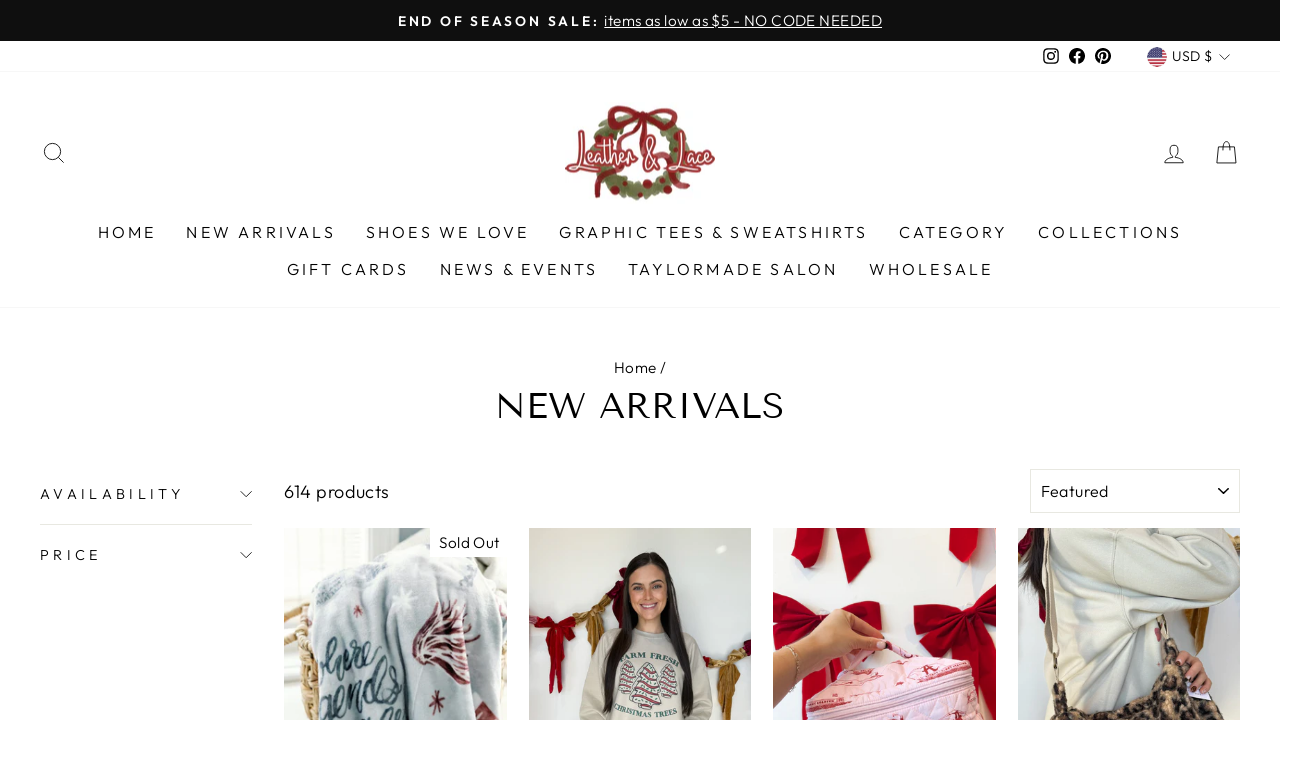

--- FILE ---
content_type: application/javascript
request_url: https://cdn.wheelio-app.com/app/index.min.js?version=20250227081528218&shop=leather-lace-tuscaloosa-birmingham.myshopify.com
body_size: 8997
content:
var _0x2d1c=['rollie','/api/wheelioapp/collectemail','https://wheeliofuncstats.azurewebsites.net','push','AllowIpDuplicates','desktopUserIntent','popupApp','init','AppOnLoad','invalid','find','TriggerCookieSet','Success','getElementsByClassName','dataLayer','complete','ImagesTmp','src','timeout','setAttribute','/app/','EmailValidation','sliceColorSet2','desktopSeconds','code','trigger','removeEventListener','test','cookieExpiresHours','popup','timer','WloScriptsLoaded','Start','IsShopify','Wheelio2','PositionRight','documentElement','scrollTop','multiple\x20calls\x20to\x20index','callback','identify','StartApp','replace','EventClick','generate_lead','SetUsedCookie','wheelio2App','cookieExpiresDays','mobileEventValue','CookieReset','call','click','cId','filter','CryptoJS\x20is\x20missing!!','remove','cookieExpiresMinutes','BigLogo','desktopPersist','StartSpin','/api/wheelioapp/checkduplicates','status','jsonp=','hex','SpinExecuted','desktopEventClick','Custom','Utf8','a[href*=\x27checkout\x27]','value','used','mouseleave','text','track','sliceColorSet4','enc','CountryCode','4e1ff3a7b2cfdb4fa06430930f8fa62b','ERROR!','Rollie','main','Persist','ShowOnlyCodebar','wheelio','hidden','mobileScrollValue','https://cdn.wheelio-app.com/app','name','wloTriggerStart','Reject','_css_path','createElement','mobileUrlValue','CheckMailLoading','createAppScripts','AES','/api/wheelioapp/generatecode','input[id*=\x27checkout\x27]','getTime','Preview','div','mobileScroll','stringify','rel','clientHeight','form[action*=\x27cart\x27]','Domain','mobile','CustomFields','autoInjectCoupon','scratchyApp','Data','rollieApp','Wheelio\x20Spin','?v=','SetAppExitIntent','substring','FirepushSettings','send','hasOwnProperty','scratchy','.js?v=','script','wheelioApp','AppType','wloprvw','wloIp','ShowMailToast','CryptoJS\x20is\x20missing!','Slices','navigator','ExecuteJSONP','body','setTime','1763100997363',';path=/;SameSite=None;Secure','Wheelio','GdprEnable','search','type','Edge','text/javascript','IsMobileDevice','uid=','decrypt','GenerateCodeEvent','setAppSecondsLoad','expires=','AllowEmailDuplicates','/api/wheelioapp/getPreviewsettings','cancel','userAgent','ShowEvent','origin','wloUsedIp','Wheelio2_','Gravity','mobileInterScroll','Content','wlo-codebar-code','Wheelio_','discount=','pageYOffset','/api/wheelioapp/getsettings','indexOf','LoadApp','ConfigureApp','forEach','TextRightToLeft','toString','Rollie_','slice','discountId','Popup','_js_path','substr','location','setEventClickLoad','shop','href','mobileUserIntent','/discount/','ngrok.io','querySelectorAll','setScrollLoad','desktop','InjectCoupon','App','getMilliseconds','setUrlClickLoad','-app-cointainer','getElementById','oldEncodeURIComponent','title','text/css','open','head','wheelio2','Scratchy','https://cdnjs.cloudflare.com/ajax/libs/crypto-js/3.1.2/rollups/aes.js','scrollUp','COUPON_CODE_COOKIE_NAME','desktopScrollValue','MSIE','split','firstChild','MessengerSettings','.css?v=','includes','options','Wheelio\x20Lead','https://cdnjs.cloudflare.com/ajax/libs/libphonenumber-js/1.11.1/libphonenumber-js.min.js','response','Triggers','insertBefore','Texts','constructor','max','offsetHeight','ShopId','Settings','clientY','length','parentNode','{{ShopName}}','scroll','GET','addEventListener','stylesheet','function','cookie','desktopSecondsValue','error','https://api.ipify.org?format=jsonp&callback=wloGetIp','parse','desktopScroll','LoadSettings','Name','Slice','WheelioAppJSONPCallback','Lead','AppObj','Redirect','undefined','SpinEventStarted','async','PushOwlSettings','scrollHeight','link','scrollInterval','phoneNumber','/api/wheelioapp/updatestats','onload','TOS','email','relatedTarget','mobileUrlClick','charAt','develop','AppLoaded','mobileSeconds','Colors','UpdateStats','FreeSpin','CampaignId','desktopUserIntentDelay','appendChild','interval'];(function(_0x7b56f7,_0x35982e){var _0x1a0083=function(_0x5c708c){while(--_0x5c708c){_0x7b56f7['push'](_0x7b56f7['shift']());}};_0x1a0083(++_0x35982e);}(_0x2d1c,0xfb));var _0x4520=function(_0x7b56f7,_0x35982e){_0x7b56f7=_0x7b56f7-0x0;var _0x1a0083=_0x2d1c[_0x7b56f7];return _0x1a0083;};appWlo&&void 0x0!==appWlo&&(console[_0x4520('0xf9')](_0x4520('0x37')),window['WloScriptsLoaded']=!0x0);var appWloUrl='https://dashboard.wheelio-app.com',functionUrl=_0x4520('0x13'),wloEnvironment='production',cdnUrl=_0x4520('0x67'),apiKey=_0x4520('0x5e'),appVersion=_0x4520('0x97');function wloSetCookie(_0x9b807b,_0x2deba6,_0x2e26a4,_0x3f0bb1,_0x46ba9e){var _0x3a9064=new Date();_0x2e26a4>0x0&&_0x3a9064['setTime'](_0x3a9064[_0x4520('0x73')]()+0x18*_0x2e26a4*0x3c*0x3c*0x3e8),_0x3f0bb1>0x0&&_0x3a9064[_0x4520('0x96')](_0x3a9064['getTime']()+0x3c*_0x3f0bb1*0x3c*0x3e8),_0x46ba9e>0x0&&_0x3a9064[_0x4520('0x96')](_0x3a9064['getTime']()+0x3c*_0x46ba9e*0x3e8);var _0xf92dbd=_0x4520('0xa4')+_0x3a9064['toUTCString']();document[_0x4520('0xf7')]=_0x9b807b+'='+_0x2deba6+';'+_0xf92dbd+_0x4520('0x98');}function wloGetCookie(_0x3630c2){for(var _0x4d707b=_0x3630c2+'=',_0x23cb6a=document[_0x4520('0xf7')][_0x4520('0xdd')](';'),_0x24052b=0x0;_0x24052b<_0x23cb6a[_0x4520('0xef')];_0x24052b++){for(var _0x524969=_0x23cb6a[_0x24052b];'\x20'===_0x524969[_0x4520('0x6')](0x0);)_0x524969=_0x524969['substring'](0x1);if(0x0===_0x524969[_0x4520('0xb5')](_0x4d707b))return _0x524969[_0x4520('0x85')](_0x4d707b[_0x4520('0xef')],_0x524969[_0x4520('0xef')]);}return'';}function checkCookies(_0x2f963a){var _0x40f128=wloGetCookie(_0x4520('0x99')),_0x11962b=wloGetCookie(_0x4520('0x60')),_0x2febc7=wloGetCookie(_0x4520('0xd7')),_0x4d19a6=wloGetCookie(_0x4520('0x33')),_0x2e7ba0=wloGetCookie(_0x4520('0xbe'));return null!==_0x2f963a[_0x4520('0x42')]&&(_0x40f128=wloGetCookie(_0x4520('0xb1')+_0x2f963a['CookieReset']),_0x11962b=wloGetCookie(_0x4520('0xbb')+_0x2f963a[_0x4520('0x42')]),_0x2febc7=wloGetCookie('Scratchy_'+_0x2f963a['CookieReset']),_0x4d19a6=wloGetCookie(_0x4520('0xac')+_0x2f963a[_0x4520('0x42')]),_0x2e7ba0=wloGetCookie('Popup_'+_0x2f963a['CookieReset'])),!(''!==_0x40f128&&_0x4520('0x99')===_0x2f963a[_0x4520('0x8d')]||''!==_0x11962b&&_0x4520('0x60')===_0x2f963a['AppType']||''!==_0x2febc7&&_0x4520('0xd7')===_0x2f963a[_0x4520('0x8d')]||''!==_0x4d19a6&&_0x4520('0x33')===_0x2f963a[_0x4520('0x8d')]||''!==_0x2e7ba0&&_0x4520('0xbe')===_0x2f963a[_0x4520('0x8d')])||''!==wloGetCookie('wlo-codebar-code');}function getDocHeight(){var _0x49a733=document;return Math[_0x4520('0xea')](_0x49a733[_0x4520('0x95')][_0x4520('0x108')],_0x49a733[_0x4520('0x35')][_0x4520('0x108')],_0x49a733['body'][_0x4520('0xeb')],_0x49a733['documentElement']['offsetHeight'],_0x49a733[_0x4520('0x95')][_0x4520('0x79')],_0x49a733['documentElement'][_0x4520('0x79')]);}function amountscrolled(){var _0x420416=window['innerHeight']||(document[_0x4520('0x35')]||document[_0x4520('0x95')])[_0x4520('0x79')],_0x479958=getDocHeight(),_0x3af324=window[_0x4520('0xb3')]||(document['documentElement']||document[_0x4520('0x95')][_0x4520('0xf0')]||document['body'])[_0x4520('0x36')],_0x41d4cd=_0x479958-_0x420416;return Math['floor'](_0x3af324/_0x41d4cd*0x64);}function addParameterToURL(_0x3901cc,_0x466b1f){return _0x3901cc+=(_0x3901cc[_0x4520('0xdd')]('?')[0x1]?'&':'?')+_0x466b1f;}function findGetParameter(_0x5dfa49){let _0x5ad556=null,_0x4ea867=[];return location[_0x4520('0x9b')][_0x4520('0xc0')](0x1)[_0x4520('0xdd')]('&')[_0x4520('0xb8')](function(_0x1400b9){_0x4ea867=_0x1400b9[_0x4520('0xdd')]('='),_0x4ea867[0x0]===_0x5dfa49&&(_0x5ad556=decodeURIComponent(_0x4ea867[0x1]));}),_0x5ad556;}function addAnalitics(){'undefined'!=typeof fbq&&fbq(_0x4520('0x5a'),_0x4520('0x101'),{'content_name':_0x4520('0xe3')}),_0x4520('0x104')!=typeof _gaq&&_gaq['push'](['_trackEvent',_0x4520('0x99'),_0x4520('0x101')]),_0x4520('0x104')!=typeof ga&&'function'==typeof ga&&ga(_0x4520('0x87'),'event','Wheelio',_0x4520('0x101')),_0x4520('0x104')!=typeof gtag&&_0x4520('0xf6')==typeof ga&&(window[_0x4520('0x1f')]=window[_0x4520('0x1f')]||[],gtag('event',_0x4520('0x3d'),{'event_label':_0x4520('0x82')}));}function getDeviceType(){const _0x4fe796=navigator[_0x4520('0xa8')];return/(tablet|ipad|playbook|silk)|(android(?!.*mobi))/i[_0x4520('0x2c')](_0x4fe796)?'tablet':/Mobile|iP(hone|od|ad)|Android|BlackBerry|IEMobile|Kindle|Silk-Accelerated|(hpw|web)OS|Opera M(obi|ini)/[_0x4520('0x2c')](_0x4fe796)?_0x4520('0x7c'):_0x4520('0xca');}function pushToIntegration(_0x402e44){if(null!=_0x402e44&&null!=window['klaviyoModulesObject']){let _0xed52b2=window['_learnq']||[];_0x402e44=''!==_0x402e44?_0x402e44['trim']():_0x402e44,_0xed52b2[_0x4520('0x14')]([_0x4520('0x39'),{'$email':_0x402e44}]);}}function generateDiscountCode(_0x2bf60e){return appWlo['generateDiscountCode'](_0x2bf60e);}function extend(_0x3fe84a,_0x15f34c){for(var _0x5cd2f8 in _0x15f34c)_0x15f34c[_0x4520('0x88')](_0x5cd2f8)&&(_0x3fe84a[_0x5cd2f8]=_0x15f34c[_0x5cd2f8]);return _0x3fe84a;}function wloGetIp(_0x40d7a9){return sessionStorage['wloIp']=_0x40d7a9['ip'],_0x40d7a9['ip'];}function isValidGUID(_0x2e32f2){return/^[0-9a-fA-F]{8}-[0-9a-fA-F]{4}-[0-9a-fA-F]{4}-[0-9a-fA-F]{4}-[0-9a-fA-F]{12}$/['test'](_0x2e32f2);}var appWlo={'Settings':{},'AppObj':{},'Triggers':{},'Persist':!0x1,'AppLoaded':!0x1,'EventClick':!0x1,'CampaignId':null,'AppType':null,'Custom':null,'Preview':'1'===findGetParameter(_0x4520('0x8e')),'ShowOnlyCodebar':''!==wloGetCookie(_0x4520('0xb0')),'IsShopify':'undefined'!=typeof Shopify,'ShopId':'','Domain':'','IsMobileDevice':/Android|webOS|iPhone|iPad|iPod|BlackBerry|IEMobile|Opera Mini/i[_0x4520('0x2c')](navigator[_0x4520('0xa8')]),'Slices':[],'SpinEventStarted':!0x1,'SpinExecuted':!0x1,'PositionRight':!0x1,'TextRightToLeft':!0x1,'Reject':!0x1,'Start':function(){var _0x4f5395='';if(!this[_0x4520('0x32')]||_0x4520('0x104')==Shopify['shop']||'undefined'!=typeof shopID&&!0x1!==isValidGUID(shopID)||_0x4520('0x104')!=typeof wloShopID&&!0x1!==isValidGUID(wloShopID)?(_0x4f5395=_0x4520('0x104')!=typeof wloShopID?wloShopID:shopID,this[_0x4520('0x7b')]=encodeURIComponent(window[_0x4520('0xc1')]['hostname'])):(_0x4f5395=Shopify[_0x4520('0xc3')],this[_0x4520('0x7b')]=Shopify['shop'],appWlo[_0x4520('0x7e')]()),this[_0x4520('0xec')]=_0x4f5395,_0x4520('0x104')==typeof CryptoJS||void 0x0===CryptoJS[_0x4520('0x70')]){var _0x5d1200=document[_0x4520('0x6c')]('script');_0x5d1200[_0x4520('0x22')]=_0x4520('0xd8'),_0x5d1200[_0x4520('0x9c')]='text/javascript',_0x5d1200[_0x4520('0x106')]=!0x0,document[_0x4520('0xd5')]['appendChild'](_0x5d1200);}appWlo[_0x4520('0xfd')](_0x4f5395,async function(_0x3a90b8){if(!0x1===_0x3a90b8['Success'])return;if(_0x4520('0x104')==typeof CryptoJS&&(console[_0x4520('0xf9')](_0x4520('0x91')),await new Promise(_0x59303a=>setTimeout(_0x59303a,0x7d0)),_0x4520('0x104')==typeof CryptoJS))return void console[_0x4520('0xf9')](_0x4520('0x47'));let _0x4cdbf4=CryptoJS[_0x4520('0x70')][_0x4520('0xa1')](_0x3a90b8,appWlo[_0x4520('0x74')]?_0x4f5395:appWlo['Domain'])[_0x4520('0xba')](CryptoJS[_0x4520('0x5c')][_0x4520('0x54')]);if(_0x4cdbf4=JSON['parse'](_0x4cdbf4),!0x1===checkCookies(_0x4cdbf4)&&!0x1===appWlo['Preview'])return;if(appWlo['Settings']=_0x4cdbf4[_0x4520('0xcc')],appWlo[_0x4520('0xed')][_0x4520('0xa5')]=_0x4cdbf4[_0x4520('0xa5')],appWlo[_0x4520('0xed')][_0x4520('0x15')]=_0x4cdbf4[_0x4520('0x15')],appWlo[_0x4520('0xed')]['EmailValidation']=_0x4cdbf4[_0x4520('0x26')],appWlo[_0x4520('0xed')][_0x4520('0x42')]=_0x4cdbf4['CookieReset'],appWlo[_0x4520('0xed')]['MessengerSettings']=_0x4cdbf4[_0x4520('0xdf')],appWlo['Settings'][_0x4520('0x107')]=_0x4cdbf4['PushOwlSettings'],appWlo[_0x4520('0xed')][_0x4520('0x86')]=_0x4cdbf4[_0x4520('0x86')],appWlo[_0x4520('0xed')][_0x4520('0xc')]=_0x4cdbf4[_0x4520('0xc')],appWlo[_0x4520('0xed')][_0x4520('0x34')]=appWlo[_0x4520('0x34')],appWlo[_0x4520('0xed')][_0x4520('0xb9')]=appWlo[_0x4520('0xb9')],appWlo['AppType']=_0x4cdbf4[_0x4520('0x8d')],appWlo[_0x4520('0xd')]=_0x4cdbf4['Id'],appWlo[_0x4520('0xcb')]=_0x4cdbf4[_0x4520('0xcb')],appWlo[_0x4520('0x53')]=_0x4cdbf4[_0x4520('0x53')],appWlo[_0x4520('0xe6')]=_0x4cdbf4[_0x4520('0xe6')],appWlo['Persist']=appWlo['IsMobileDevice']?appWlo[_0x4520('0xe6')]['mobilePersist']:appWlo[_0x4520('0xe6')][_0x4520('0x4b')],void 0x0!==appWlo[_0x4520('0xed')][_0x4520('0x7d')][_0x4520('0x1b')](_0x304de9=>'phoneNumber'===_0x304de9['id'])&&_0x4520('0x104')==typeof libphonenumber){var _0x2cd9cc=document[_0x4520('0x6c')](_0x4520('0x8b'));_0x2cd9cc['src']=_0x4520('0xe4'),_0x2cd9cc[_0x4520('0x9c')]=_0x4520('0x9e'),_0x2cd9cc[_0x4520('0x106')]=!0x0,document[_0x4520('0xd5')][_0x4520('0xf')](_0x2cd9cc);}if(!appWlo[_0x4520('0xed')]['AllowIpDuplicates']){var _0x2649e7=document['createElement'](_0x4520('0x8b'));_0x2649e7[_0x4520('0x22')]=_0x4520('0xfa'),_0x2649e7[_0x4520('0x9c')]=_0x4520('0x9e'),_0x2649e7[_0x4520('0x106')]=!0x0,document['head'][_0x4520('0xf')](_0x2649e7);}let _0x1fb49b=appWlo[_0x4520('0xb7')](appWlo[_0x4520('0xed')],appWlo[_0x4520('0xa9')],appWlo['SpinEvent'],appWlo[_0x4520('0xa2')],appWlo['CollectEvent'],appWlo['RejectEvent'],appWlo[_0x4520('0x3a')],appWlo[_0x4520('0x7e')]);'Wheelio'===appWlo[_0x4520('0x8d')]?appWlo[_0x4520('0x8c')][_0x4520('0xb6')](function(){appWlo[_0x4520('0x102')]=appWlo[_0x4520('0x8c')][_0x4520('0xb7')](_0x1fb49b),appWlo['AppOnLoad']();}):'Wheelio2'===appWlo[_0x4520('0x8d')]?appWlo[_0x4520('0x3f')][_0x4520('0xb6')](function(){appWlo[_0x4520('0x102')]=appWlo[_0x4520('0x3f')][_0x4520('0xb7')](_0x1fb49b),appWlo['AppOnLoad']();}):_0x4520('0x60')===appWlo[_0x4520('0x8d')]?appWlo[_0x4520('0x81')]['LoadApp'](function(){appWlo[_0x4520('0x102')]=appWlo[_0x4520('0x81')][_0x4520('0xb7')](_0x1fb49b),appWlo['AppOnLoad']();}):_0x4520('0xd7')===appWlo[_0x4520('0x8d')]?appWlo[_0x4520('0x7f')][_0x4520('0xb6')](function(){appWlo['AppObj']=appWlo['scratchyApp'][_0x4520('0xb7')](_0x1fb49b),appWlo[_0x4520('0x19')]();}):_0x4520('0xbe')===appWlo[_0x4520('0x8d')]&&appWlo[_0x4520('0x17')][_0x4520('0xb6')](function(){appWlo['AppObj']=appWlo[_0x4520('0x17')][_0x4520('0xb7')](_0x1fb49b),appWlo['AppOnLoad']();});});},'AppOnLoad'(){appWlo[_0x4520('0x9f')]&&appWlo[_0x4520('0xe6')]['mobileInterScroll']?appWlo[_0x4520('0x3a')]():(appWlo[_0x4520('0x84')](),appWlo[_0x4520('0xa3')](),appWlo[_0x4520('0xce')](),appWlo[_0x4520('0xc9')](),appWlo[_0x4520('0xc2')]());},'LoadSettings':function(_0x37c00e,_0x26b0b8){var _0x1b30ba=function(_0x119158){_0x26b0b8(_0x119158);};const _0x17f0bd=findGetParameter(_0x4520('0x8e')),_0x4ea218=findGetParameter(_0x4520('0x45'));'1'===_0x17f0bd?appWlo[_0x4520('0x94')](appWloUrl+_0x4520('0xa6'),{'d':_0x37c00e,'c':null!=_0x4ea218?_0x4ea218:''},_0x1b30ba):appWlo['ExecuteJSONP'](appWloUrl+_0x4520('0xb4'),{'s':_0x37c00e,'d':appWlo[_0x4520('0x7b')],'cu':encodeURIComponent(window[_0x4520('0xc1')][_0x4520('0xc4')])},_0x1b30ba);},'ConfigureApp':function(_0x19d77a,_0x441091,_0x232d4b,_0x4794b4,_0x27cb11,_0x597052,_0x741e3d){var _0x4b9478=_0x19d77a[_0x4520('0xe8')],_0xd4e183=_0x19d77a[_0x4520('0xa')][0x0];return _0x19d77a['Coupons'][_0x4520('0xb8')](_0x5da355=>{var _0x34f033='';0x1===_0x5da355['Slice']||0x5===_0x5da355['Slice']||0x9===_0x5da355['Slice']?_0x34f033=_0xd4e183['sliceColorSet1'][_0x4520('0x50')]:0x2===_0x5da355['Slice']||0x6===_0x5da355[_0x4520('0xff')]||0xa===_0x5da355['Slice']?_0x34f033=_0xd4e183[_0x4520('0x27')][_0x4520('0x50')]:0x3===_0x5da355['Slice']||0x7===_0x5da355[_0x4520('0xff')]||0xb===_0x5da355[_0x4520('0xff')]?_0x34f033=_0xd4e183['sliceColorSet3']['hex']:0x4!==_0x5da355[_0x4520('0xff')]&&0x8!==_0x5da355['Slice']&&0xc!==_0x5da355[_0x4520('0xff')]||(_0x34f033=_0xd4e183[_0x4520('0x5b')]['hex']),this[_0x4520('0x92')]['push']({'id':_0x5da355['Id'],'gravity':_0x5da355[_0x4520('0xad')],'text':_0x5da355[_0x4520('0xfe')],'code':_0x5da355['Code'],'fill':_0x34f033,'type':_0x5da355['Type'],'settings':_0x5da355['Settings'],'redirect':_0x5da355[_0x4520('0x103')]});}),_0x4b9478[_0x4520('0xd2')]=_0x4b9478[_0x4520('0xd2')][_0x4520('0x3b')](_0x4520('0xf1'),_0x19d77a['ShopName']),{'texts':_0x4b9478,'gdprEnable':_0x19d77a[_0x4520('0x9a')],'slices':this[_0x4520('0x92')],'bigLogo':_0x19d77a[_0x4520('0x4a')],'smallLogo':_0x19d77a['SmallLogo'],'color':_0xd4e183,'images':JSON[_0x4520('0xfb')](_0x19d77a[_0x4520('0x21')]),'customAppContainer':appWlo[_0x4520('0x9f')]&&appWlo[_0x4520('0xe6')][_0x4520('0xae')]?appWlo[_0x4520('0xe6')]['mobileInterScrollValue']:null,'triggers':appWlo[_0x4520('0xe6')],'customFields':_0x19d77a[_0x4520('0x7d')],'customBars':_0x19d77a['CustomBars'],'messengerSettings':_0x19d77a[_0x4520('0xdf')],'pushOwlSettings':_0x19d77a[_0x4520('0x107')],'firepushSettings':_0x19d77a[_0x4520('0x86')],'showEvent':_0x441091,'spinEvent':_0x232d4b,'generateEvent':_0x4794b4,'collectEvent':_0x27cb11,'rejectEvent':_0x597052,'startApp':_0x741e3d,'persist':appWlo[_0x4520('0x62')],'tos':_0x19d77a[_0x4520('0x2')],'countryCode':_0x19d77a[_0x4520('0x5d')],'freeSpin':_0x19d77a[_0x4520('0xc')],'positionRight':_0x19d77a['PositionRight'],'textRightToLeft':_0x19d77a[_0x4520('0xb9')],'content':_0x19d77a[_0x4520('0xaf')],'apiKey':apiKey};},'SpinEvent':function(_0x2a9761){if(appWlo[_0x4520('0x105')])return;let _0x3cd715=appWlo['Settings'][_0x4520('0x7d')][_0x4520('0x1b')](_0x91919b=>'phoneNumber'==_0x91919b['id']),_0x566fdc=appWlo[_0x4520('0xed')]['CustomFields'][_0x4520('0x1b')](_0xc3738=>_0x4520('0x3')==_0xc3738['id']);if(appWlo[_0x4520('0x105')]=!0x0,appWlo[_0x4520('0xed')][_0x4520('0xc')]||appWlo[_0x4520('0xed')][_0x4520('0xa5')]&&!appWlo[_0x4520('0xed')][_0x4520('0x26')]||null!=_0x566fdc&&!_0x566fdc[_0x4520('0x61')]&&null==_0x3cd715||appWlo[_0x4520('0x74')])return addAnalitics(),appWlo['AppObj'][_0x4520('0x4c')](),void(appWlo['Persist']&&(appWlo[_0x4520('0x62')]=!0x1,appWlo[_0x4520('0x3e')]()));if(appWlo['AppObj'][_0x4520('0x6e')](!0x0),''===(_0x2a9761=null!=_0x566fdc&&_0x4520('0xbe')!==appWlo[_0x4520('0x8d')]?_0x566fdc[_0x4520('0x56')]:_0x2a9761))return appWlo[_0x4520('0x102')]['ShowMailToast']('email',_0x4520('0x1a')),void(appWlo['SpinEventStarted']=!0x1);let _0x390493={'d':appWlo[_0x4520('0xec')],'c':appWlo[_0x4520('0xd')],'e':window['oldEncodeURIComponent']?oldEncodeURIComponent(_0x2a9761):encodeURIComponent(_0x2a9761),'v':!0x1};if(appWlo[_0x4520('0xed')][_0x4520('0x7d')][_0x4520('0xb8')](_0x148bb9=>{_0x4520('0x3')===_0x148bb9['id']&&!0x0===_0x148bb9[_0x4520('0x61')]&&(_0x390493['v']=!0x0);}),!appWlo['Settings'][_0x4520('0x15')]&&null!=sessionStorage[_0x4520('0x8f')]&&localStorage[_0x4520('0xab')]==sessionStorage[_0x4520('0x8f')])return appWlo['SpinEventStarted']=!0x1,null==_0x566fdc||!_0x566fdc[_0x4520('0x61')]&&null==_0x3cd715?null!=_0x3cd715&&_0x3cd715['main']&&appWlo[_0x4520('0x102')][_0x4520('0x90')](_0x4520('0x10b'),_0x4520('0x57')):appWlo['AppObj'][_0x4520('0x90')](_0x4520('0x3'),'used'),void appWlo[_0x4520('0x102')]['CheckMailLoading'](!0x1);appWlo[_0x4520('0x94')](appWloUrl+_0x4520('0x4d'),_0x390493,function(_0xf48677){_0xf48677[_0x4520('0x1d')]?(appWlo[_0x4520('0xed')]['AllowIpDuplicates']||(localStorage[_0x4520('0xab')]=sessionStorage['wloIp']),addAnalitics(),appWlo[_0x4520('0x102')][_0x4520('0x4c')](),appWlo['Persist']&&(appWlo[_0x4520('0x62')]=!0x1,appWlo[_0x4520('0x3e')]())):(appWlo[_0x4520('0x105')]=!0x1,null==_0x566fdc||!_0x566fdc[_0x4520('0x61')]&&null==_0x3cd715?null!=_0x3cd715&&_0x3cd715[_0x4520('0x61')]&&appWlo['AppObj'][_0x4520('0x90')](_0x4520('0x10b'),_0x4520('0x57')):appWlo[_0x4520('0x102')][_0x4520('0x90')](_0x4520('0x3'),'used')),appWlo[_0x4520('0x102')][_0x4520('0x6e')](!0x1);});},'CollectEvent':function(_0x3f58a2,_0x492da3,_0x184181,_0x31f43a,_0x5d73e7){if(_0x3f58a2)if(appWlo[_0x4520('0x74')])appWlo[_0x4520('0x51')]=!0x0;else{appWlo[_0x4520('0xcb')]&&(wloSetCookie(_0x4520('0xda'),_0x3f58a2[_0x4520('0x29')],0x1,0x0,0x0),appWlo[_0x4520('0x7e')]());var _0x1f2833={'d':appWlo[_0x4520('0xec')],'c':appWlo[_0x4520('0xd')],'e':window[_0x4520('0xd1')]?oldEncodeURIComponent(_0x3f58a2[_0x4520('0x3')]):encodeURIComponent(_0x3f58a2[_0x4520('0x3')]),'coi':_0x3f58a2['id'],'cod':encodeURIComponent(_0x3f58a2['code']),'cot':encodeURIComponent(_0x3f58a2[_0x4520('0x59')]),'di':null==_0x3f58a2[_0x4520('0xbd')]?null:_0x3f58a2[_0x4520('0xbd')],'cf':encodeURIComponent(JSON[_0x4520('0x77')](_0x492da3)),'dorg':encodeURIComponent(window[_0x4520('0xc1')][_0x4520('0xaa')]),'curl':encodeURIComponent(window[_0x4520('0xc1')][_0x4520('0xc4')]),'dev':getDeviceType(),'prw':appWlo[_0x4520('0x74')],'cg':void 0x0===_0x184181?null:_0x184181,'ce':void 0x0===_0x31f43a?null:_0x31f43a,'cs':void 0x0===_0x5d73e7?null:_0x5d73e7};pushToIntegration(_0x3f58a2[_0x4520('0x3')]),appWlo[_0x4520('0x94')](appWloUrl+_0x4520('0x12'),_0x1f2833,function(_0x6fde61){appWlo[_0x4520('0x51')]=!0x0;});}else alert(_0x4520('0x5f'));},'RejectEvent':function(){appWlo[_0x4520('0x6a')]||(appWlo[_0x4520('0xb')](!0x1,!0x1,!0x1,!0x0),appWlo[_0x4520('0x6a')]=!0x0);},'UpdateStats':function(_0x4b69ed,_0x37181e,_0x49caf8,_0x36b0c9){if(!appWlo[_0x4520('0x74')]&&!appWlo[_0x4520('0x63')]){var _0x182ab2={'shopId':appWlo['ShopId'],'campaignId':appWlo[_0x4520('0xd')],'show':_0x4b69ed,'spin':_0x37181e,'collect':_0x49caf8,'reject':_0x36b0c9,'device':getDeviceType()},_0x3e2037=function(_0x4dac98){};_0x4520('0x7')===wloEnvironment?appWlo[_0x4520('0x94')](appWloUrl+_0x4520('0x0'),_0x182ab2,_0x3e2037):appWlo[_0x4520('0x94')](functionUrl+'/api/WheelioStats',_0x182ab2,_0x3e2037);}},'GenerateCodeEvent':function(_0x52bf39){var _0x2cee87=appWlo['Slices'][_0x52bf39],_0x1a8d7b={'d':appWlo[_0x4520('0x7b')],'c':appWlo[_0x4520('0xd')],'co':_0x2cee87['id']};appWlo[_0x4520('0x94')](appWloUrl+_0x4520('0x71'),_0x1a8d7b,function(_0x54f624){_0x54f624[_0x4520('0x1d')]&&appWlo[_0x4520('0x102')][_0x4520('0xa2')](_0x54f624[_0x4520('0x80')]['id'],_0x54f624[_0x4520('0x80')]['code'],_0x54f624[_0x4520('0x80')]['counter']);});},'ExecuteJSONP':function(_0x1eafae,_0x2160e4,_0x6c7725){var _0x3793d9=_0x4520('0x100')+new Date()[_0x4520('0xcd')]();window[_0x3793d9]=_0x6c7725;for(var _0x4e6424=[_0x4520('0x4f')+_0x3793d9],_0x9473b=Object['getOwnPropertyNames'](_0x2160e4),_0x480e57=0x0;_0x480e57<_0x9473b['length'];_0x480e57++){var _0x14ebbe=_0x9473b[_0x480e57],_0xdeebec=_0x2160e4[_0x14ebbe];if(null!=_0xdeebec&&void 0x0!==_0xdeebec&&_0xdeebec[_0x4520('0xe9')]===Array)for(var _0x5970d2=0x0;_0x5970d2<_0xdeebec['length'];_0x5970d2++)_0x4e6424[_0x4520('0x14')](_0x14ebbe+'['+_0x5970d2+']='+_0xdeebec[_0x5970d2]);else _0x4e6424[_0x4520('0x14')](_0x14ebbe+'='+_0xdeebec);}_0x4e6424[_0x4520('0x14')](_0x4520('0xa0')+new Date()[_0x4520('0xcd')]());var _0x19cda9='?'+_0x4e6424['join']('&'),_0x3fa4ef=document[_0x4520('0x6c')]('script');_0x3fa4ef[_0x4520('0x22')]=_0x1eafae+_0x19cda9,_0x3fa4ef[_0x4520('0x106')]=!0x0,_0x3fa4ef[_0x4520('0x9c')]=_0x4520('0x9e'),document[_0x4520('0xd5')]['appendChild'](_0x3fa4ef);},'SetAppExitIntent':function(){if(!(appWlo[_0x4520('0x8')]||appWlo[_0x4520('0x63')]||appWlo[_0x4520('0x1c')]())&&(!appWlo[_0x4520('0x9f')]||appWlo[_0x4520('0xe6')][_0x4520('0xc5')])&&(appWlo[_0x4520('0x9f')]||appWlo[_0x4520('0xe6')][_0x4520('0x16')])){var _0x4206f8=function(_0x1592cf){if(!(appWlo['AppLoaded']||appWlo['ShowOnlyCodebar']||appWlo['TriggerCookieSet']())){var _0x49d7bc=window[_0x4520('0x93')][_0x4520('0xa8')];_0x49d7bc['indexOf'](_0x4520('0xdc'))>0x0||_0x49d7bc[_0x4520('0xb5')](_0x4520('0x9d'))>0x0?null===_0x1592cf['toElement']&&null===_0x1592cf[_0x4520('0x4')]&&(appWlo[_0x4520('0x3a')](),document[_0x4520('0x35')][_0x4520('0x2b')](_0x4520('0x58'),_0x4206f8,!0x1)):_0x1592cf[_0x4520('0xee')]<0x0&&(appWlo[_0x4520('0x3a')](),document[_0x4520('0x35')][_0x4520('0x2b')](_0x4520('0x58'),_0x4206f8,!0x1));}},_0x4ca365=function(){if((!appWlo[_0x4520('0x9f')]||appWlo[_0x4520('0xe6')][_0x4520('0xc5')])&&(appWlo['IsMobileDevice']||appWlo[_0x4520('0xe6')][_0x4520('0x16')]))new _0x3de6bf(function(){new _0x3de6bf(_0x2e679f,{'trigger':_0x4520('0xd9'),'percentUp':0xa});},{'trigger':'scrollDown','percentDown':0x32});function _0x3de6bf(_0x1ed4fa,_0x53620d){this['complete']=!0x1,this[_0x4520('0x38')]=_0x1ed4fa,this[_0x4520('0x2f')]=null,this[_0x4520('0x10')]=null,this[_0x4520('0xe2')]=extend({'trigger':_0x4520('0x23'),'target':'','timeout':0x0,'percentDown':0x32,'percentUp':0xa,'scrollInterval':0x3e8},_0x53620d),this['init']=function(){if('scrollDown'==this['options']['trigger']){var _0x4a6166=document[_0x4520('0x35')][_0x4520('0x36')],_0xa9be20=document[_0x4520('0x95')][_0x4520('0xeb')],_0x4e7406=this;_0xa9be20>0x0&&(this[_0x4520('0x10')]=setInterval(function(){var _0x249ad3=document['documentElement']['scrollTop']-_0x4a6166;_0x249ad3<0x0&&(_0x249ad3=0x0,_0x4a6166=document[_0x4520('0x35')][_0x4520('0x36')]),parseFloat(_0x249ad3)/parseFloat(_0xa9be20)>parseFloat(_0x4e7406[_0x4520('0xe2')]['percentDown'])/0x64&&(clearInterval(_0x4e7406[_0x4520('0x10')]),_0x4e7406[_0x4520('0x10')]=null,_0x4e7406[_0x4520('0x20')]||(_0x4e7406[_0x4520('0x38')](),_0x4e7406['complete']=!0x0));},this['options'][_0x4520('0x10a')]));}else if(_0x4520('0xd9')==this['options'][_0x4520('0x2a')]){_0x4a6166=document[_0x4520('0x35')][_0x4520('0x36')],_0xa9be20=document[_0x4520('0x95')]['offsetHeight'],_0x4e7406=this;_0xa9be20>0x0&&(this[_0x4520('0x10')]=setInterval(function(){var _0x703d22=_0x4a6166-document[_0x4520('0x35')]['scrollTop'];_0x703d22<0x0&&(_0x703d22=0x0,_0x4a6166=document[_0x4520('0x35')]['scrollTop']),parseFloat(_0x703d22)/parseFloat(_0xa9be20)>parseFloat(_0x4e7406['options']['percentUp'])/0x64&&(clearInterval(_0x4e7406['interval']),_0x4e7406[_0x4520('0x10')]=null,_0x4e7406[_0x4520('0x20')]||(_0x4e7406[_0x4520('0x38')](),_0x4e7406['complete']=!0x0));},this[_0x4520('0xe2')][_0x4520('0x10a')]));}else'timeout'==this[_0x4520('0xe2')]['trigger']&&(this[_0x4520('0x2f')]=setTimeout(this[_0x4520('0x38')],this[_0x4520('0xe2')][_0x4520('0x23')]));},this[_0x4520('0xa7')]=function(){null!==this[_0x4520('0x2f')]&&(clearTimeout(this[_0x4520('0x2f')]),this[_0x4520('0x2f')]=null),null!==this[_0x4520('0x10')]&&(clearInterval(this[_0x4520('0x10')]),this[_0x4520('0x10')]=null),this['complete']=!0x0;},this[_0x4520('0x18')]();}function _0x2e679f(){appWlo['AppLoaded']||appWlo[_0x4520('0x63')]||appWlo[_0x4520('0x1c')]()||appWlo[_0x4520('0x3a')](),document[_0x4520('0x35')]['removeEventListener']('touchmove',_0x4ca365,!0x1);}};if(appWlo[_0x4520('0x9f')])appWlo[_0x4520('0x9f')]&&document[_0x4520('0x35')][_0x4520('0xf4')]('touchmove',_0x4ca365,!0x1);else{var _0x17267e=appWlo[_0x4520('0xe6')]['desktopUserIntentDelay']?appWlo['Triggers'][_0x4520('0xe')]:0x0;setTimeout(function(){document[_0x4520('0x35')][_0x4520('0xf4')]('mouseleave',_0x4206f8,!0x1);},0x3e8*_0x17267e);}}},'setAppSecondsLoad':function(){if(!(appWlo['AppLoaded']||appWlo[_0x4520('0x63')]||appWlo[_0x4520('0x1c')]())&&(!appWlo[_0x4520('0x9f')]||appWlo[_0x4520('0xe6')][_0x4520('0x9')])&&(appWlo[_0x4520('0x9f')]||appWlo['Triggers'][_0x4520('0x28')])){var _0xf41b05=appWlo[_0x4520('0x9f')]?appWlo[_0x4520('0xe6')]['mobileSecondsValue']:appWlo[_0x4520('0xe6')][_0x4520('0xf8')];setTimeout(function(){appWlo[_0x4520('0x3a')]();},0x3e8*_0xf41b05);}},'setUrlClickLoad':function(){if(appWlo[_0x4520('0x8')]||appWlo[_0x4520('0x63')]||appWlo[_0x4520('0x1c')]())return;if(appWlo[_0x4520('0x9f')]&&!appWlo['Triggers'][_0x4520('0x5')]||!appWlo[_0x4520('0x9f')]&&!appWlo[_0x4520('0xe6')]['desktopUrlClick'])return;let _0x4d7907=appWlo['IsMobileDevice']?appWlo[_0x4520('0xe6')][_0x4520('0x6d')]:appWlo[_0x4520('0xe6')]['desktopUrlValue'];window[_0x4520('0xc1')][_0x4520('0xc4')]===_0x4d7907&&appWlo[_0x4520('0x3a')]();},'setScrollLoad':function(){if(appWlo['AppLoaded']||appWlo[_0x4520('0x63')]||appWlo[_0x4520('0x1c')]())return;if(appWlo[_0x4520('0x9f')]&&!appWlo['Triggers'][_0x4520('0x76')]||!appWlo[_0x4520('0x9f')]&&!appWlo[_0x4520('0xe6')][_0x4520('0xfc')])return;let _0x3e92d4=appWlo[_0x4520('0x9f')]?appWlo[_0x4520('0xe6')][_0x4520('0x66')]:appWlo[_0x4520('0xe6')][_0x4520('0xdb')];window['addEventListener'](_0x4520('0xf2'),function(){if(appWlo[_0x4520('0x8')]||appWlo[_0x4520('0x63')]||appWlo['TriggerCookieSet']())return;amountscrolled()>=_0x3e92d4&&appWlo[_0x4520('0x3a')]();},!0x1);},'setEventClickLoad':function(){if(appWlo[_0x4520('0x8')]||appWlo[_0x4520('0x63')]||appWlo[_0x4520('0x1c')]())return;if(appWlo[_0x4520('0x9f')]&&!appWlo[_0x4520('0xe6')]['mobileEventClick']||!appWlo[_0x4520('0x9f')]&&!appWlo[_0x4520('0xe6')][_0x4520('0x52')])return;let _0x156d28=appWlo[_0x4520('0x9f')]?appWlo[_0x4520('0xe6')][_0x4520('0x41')]:appWlo[_0x4520('0xe6')]['desktopEventValue'];if(''!==_0x156d28){let _0x45c937=_0x156d28[_0x4520('0xdd')](',')[_0x4520('0x46')](_0x2724e1=>'#'===_0x2724e1[_0x4520('0x6')](0x0)),_0x344b9b=_0x156d28[_0x4520('0xdd')](',')[_0x4520('0x46')](_0x1452a5=>'.'===_0x1452a5[_0x4520('0x6')](0x0));_0x45c937['forEach'](_0x3d3a96=>{const _0x4d19cf=document['getElementById'](_0x3d3a96[_0x4520('0xc0')](0x1));_0x4d19cf&&(appWlo[_0x4520('0x3c')]=!0x0,_0x4d19cf['addEventListener'](_0x4520('0x44'),_0x2b9fa2=>{appWlo[_0x4520('0x3a')]();}));}),_0x344b9b['forEach'](_0x4234a3=>{[][_0x4520('0xbc')][_0x4520('0x43')](document[_0x4520('0x1e')](_0x4234a3[_0x4520('0xc0')](0x1)))[_0x4520('0xb8')](_0x1648d9=>{appWlo[_0x4520('0x3c')]=!0x0,_0x1648d9[_0x4520('0xf4')](_0x4520('0x44'),_0x554015=>{appWlo[_0x4520('0x3a')]();});});});}},'autoInjectCoupon':function(){let _0x469823=wloGetCookie('COUPON_CODE_COOKIE_NAME');if(_0x469823){var _0x3a639a=new XMLHttpRequest();_0x3a639a[_0x4520('0xd4')](_0x4520('0xf3'),_0x4520('0xc6')+_0x469823,!0x0),_0x3a639a['onload']=function(){if(this[_0x4520('0x4e')]>=0xc8&&this['status']<0x190)this[_0x4520('0xe5')];},_0x3a639a[_0x4520('0x87')](),[_0x4520('0x7a'),'form[action*=\x27checkout\x27]']['forEach'](_0x58720a=>{let _0x14ef21=document['querySelectorAll'](_0x58720a);if(_0x14ef21[_0x4520('0xef')]>0x0)for(let _0x213b05=0x0,_0xf332b9=_0x14ef21[_0x4520('0xef')];_0x213b05<_0xf332b9;_0x213b05++){let _0x18b330=_0x14ef21[_0x213b05],_0x52098d=document[_0x4520('0x6c')]('input');_0x52098d[_0x4520('0x9c')]=_0x4520('0x65'),_0x52098d[_0x4520('0x68')]='discount',_0x52098d[_0x4520('0x56')]=_0x469823,_0x18b330[_0x4520('0xe7')](_0x52098d,_0x18b330[_0x4520('0xde')]);}}),[_0x4520('0x55'),_0x4520('0x72')][_0x4520('0xb8')](_0x548404=>{let _0x55a806=document[_0x4520('0xc8')](_0x548404);if(_0x55a806[_0x4520('0xef')]>0x0)for(let _0x3123cc=0x0,_0x5c0080=_0x55a806[_0x4520('0xef')];_0x3123cc<_0x5c0080;_0x3123cc++){let _0x3857b3=_0x55a806[_0x3123cc];if(_0x3857b3&&void 0x0!==_0x3857b3[_0x4520('0xc4')]){let _0x2b4498=addParameterToURL(_0x3857b3[_0x4520('0xc4')],_0x4520('0xb2')+_0x469823);_0x3857b3['href']=_0x2b4498;}}});}},'StartApp':function(){appWlo[_0x4520('0x8')]&&(appWlo[_0x4520('0x62')]||appWlo[_0x4520('0x3c')])?appWlo[_0x4520('0x102')][_0x4520('0x31')]():appWlo[_0x4520('0x8')]||(appWlo[_0x4520('0x102')][_0x4520('0x31')](),appWlo['Persist']||appWlo[_0x4520('0x3e')](),appWlo[_0x4520('0x74')]||wloSetCookie(_0x4520('0x69'),!0x0,appWlo[_0x4520('0xe6')][_0x4520('0x40')],appWlo[_0x4520('0xe6')]['cookieExpiresHours'],appWlo[_0x4520('0xe6')]['cookieExpiresMinutes']),appWlo[_0x4520('0x8')]=!0x0,appWlo[_0x4520('0xb')](!0x0,!0x1,!0x1,!0x1));},'TriggerCookieSet':function(){return!appWlo[_0x4520('0x74')]&&wloGetCookie(_0x4520('0x69'));},'SetUsedCookie':function(){let _0xe77794=appWlo[_0x4520('0x8d')];null!==appWlo[_0x4520('0xed')][_0x4520('0x42')]&&(_0xe77794=_0xe77794+'_'+appWlo['Settings'][_0x4520('0x42')]),(appWlo[_0x4520('0xe6')]['cookieExpiresDays']>0x0||appWlo[_0x4520('0xe6')][_0x4520('0x2d')]>0x0||appWlo[_0x4520('0xe6')][_0x4520('0x49')]>0x0)&&!0x1===appWlo[_0x4520('0x74')]&&wloSetCookie(_0xe77794,appWlo[_0x4520('0xec')],appWlo['Triggers'][_0x4520('0x40')],appWlo[_0x4520('0xe6')]['cookieExpiresHours'],appWlo['Triggers'][_0x4520('0x49')]);},'createAppScripts':function(_0x4ca433,_0x1a70da){var _0xf7fbad=document[_0x4520('0x6c')](_0x4520('0x109')),_0x5b5578='';const _0x13109e=appWloUrl[_0x4520('0xe1')](_0x4520('0xc7'))?appWloUrl+_0x4520('0x25')+_0x4ca433+'/'+_0x4ca433+_0x4520('0xe0')+appVersion:cdnUrl+'/'+_0x4ca433+'/'+_0x4ca433+'.css?v='+appVersion;if(this[_0x4520('0x32')]){const _0x560ff0=document[_0x4520('0xd0')](_0x4ca433+_0x4520('0x6b'));_0x5b5578=_0x560ff0?_0x560ff0[_0x4520('0x56')]:_0x13109e;}else _0x5b5578=_0x13109e;if(_0xf7fbad[_0x4520('0x24')](_0x4520('0xc4'),_0x5b5578),_0xf7fbad[_0x4520('0x24')](_0x4520('0x78'),_0x4520('0xf5')),_0xf7fbad[_0x4520('0x24')](_0x4520('0x59'),_0x4520('0xd3')),document[_0x4520('0xd5')]['appendChild'](_0xf7fbad),null!==appWlo[_0x4520('0x53')]&&''!==appWlo[_0x4520('0x53')]){var _0x4a86e0=document['createElement'](_0x4520('0x109'));_0x4a86e0['setAttribute']('href',appWlo['Custom']+_0x4520('0x83')+appVersion),_0x4a86e0[_0x4520('0x24')]('rel',_0x4520('0xf5')),_0x4a86e0[_0x4520('0x24')](_0x4520('0x59'),'text/css'),document[_0x4520('0xd5')][_0x4520('0xf')](_0x4a86e0);}var _0xb097e7=document['createElement']('script');const _0x1559ae=appWloUrl['includes']('ngrok.io')?appWloUrl+_0x4520('0x25')+_0x4ca433+'/'+_0x4ca433+_0x4520('0x8a')+appVersion:cdnUrl+'/'+_0x4ca433+'/'+_0x4ca433+_0x4520('0x8a')+appVersion;if(this[_0x4520('0x32')]){const _0x5066bc=document[_0x4520('0xd0')](_0x4ca433+_0x4520('0xbf'));js_path=_0x5066bc?_0x5066bc[_0x4520('0x56')]:_0x1559ae;}else js_path=_0x1559ae;_0xb097e7[_0x4520('0x24')](_0x4520('0x22'),js_path),_0xb097e7[_0x4520('0x24')]('type',_0x4520('0x9e')),_0xb097e7[_0x4520('0x24')](_0x4520('0x106'),!0x0),_0xb097e7[_0x4520('0x1')]=_0x1a70da,document[_0x4520('0xd5')]['appendChild'](_0xb097e7);let _0x5023da=document[_0x4520('0xd0')](_0x4ca433+_0x4520('0xcf'));null!=_0x5023da&&_0x5023da[_0x4520('0x48')](),_0x5023da=document[_0x4520('0x6c')](_0x4520('0x75')),_0x5023da['id']=_0x4ca433+_0x4520('0xcf'),document[_0x4520('0x95')]['appendChild'](_0x5023da);const _0x5722ea=document[_0x4520('0xd0')]('wheelio-app-block');null!=_0x5722ea&&_0x5722ea[_0x4520('0x48')]();},'wheelioApp':{'LoadApp':function(_0xe2e515){appWlo[_0x4520('0x6f')](_0x4520('0x64'),_0xe2e515);},'ConfigureApp':function(_0x19cbf6){return new WheelioApp(_0x19cbf6);}},'wheelio2App':{'LoadApp':function(_0x48c6a4){appWlo[_0x4520('0x6f')](_0x4520('0xd6'),_0x48c6a4);},'ConfigureApp':function(_0x391de6){return new Wheelio2App(_0x391de6);}},'rollieApp':{'LoadApp':function(_0x269c6f){appWlo['createAppScripts'](_0x4520('0x11'),_0x269c6f);},'ConfigureApp':function(_0x14daa5){return new RollieApp(_0x14daa5);}},'scratchyApp':{'LoadApp':function(_0x50f5d7){appWlo[_0x4520('0x6f')](_0x4520('0x89'),_0x50f5d7);},'ConfigureApp':function(_0x32cbb8){return new ScratchyApp(_0x32cbb8);}},'popupApp':{'LoadApp':function(_0x5c8bce){appWlo['createAppScripts'](_0x4520('0x2e'),_0x5c8bce);},'ConfigureApp':function(_0x40db37){return new PopupApp(_0x40db37);}}};null!=window['WloScriptsLoaded']&&0x0!=window[_0x4520('0x30')]&&'{}'!==JSON[_0x4520('0x77')](appWlo['Settings'])||appWlo['Start']();

--- FILE ---
content_type: text/javascript
request_url: https://dashboard.wheelio-app.com/api/wheelioapp/getsettings?jsonp=WheelioAppJSONPCallback427&s=leather-lace-tuscaloosa-birmingham.myshopify.com&d=leather-lace-tuscaloosa-birmingham.myshopify.com&cu=https%3A%2F%2Fwww.shopwithleatherandlace.com%2Fcollections%2Fnew-arrivals%3Fvariant%3D45937751523627&uid=427
body_size: 398
content:
window['WheelioAppJSONPCallback427']({
  "Success": false,
  "Data": null,
  "ErrorMessage": "No active campaigns!"
})